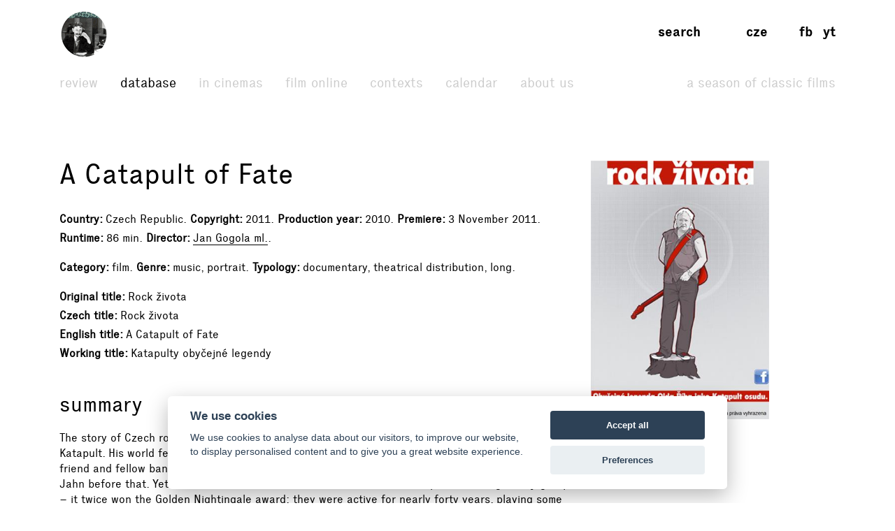

--- FILE ---
content_type: text/html; charset=UTF-8
request_url: https://www.filmovyprehled.cz/en/film/162369/a-catapult-of-fate
body_size: 60640
content:
<!DOCTYPE html>
<html lang="en">
<head>
	<meta charset="utf-8">
	<meta name="viewport" content="width=device-width, initial-scale=1.0, maximum-scale=1.0">

        


        

    
                
        
    

    <title>A Catapult of Fate (2011) – Filmový přehled</title>
    <meta name="description" content="The story of Czech rocker Oldřich Říha, the founding member and leader of the Czech rock group Katapult. His world fell apart and he had to begin again fr…">


            <meta property="og:title" content="A Catapult of Fate (2011) – Filmový přehled">
<meta property="og:type" content="video.movie">
<meta property="og:url" content="https://www.filmovyprehled.cz/en/film/162369/a-catapult-of-fate">
<meta property="og:image" content="http://nfa.datakal.eu/images/7923b.jpg">
<meta property="og:description" content="The story of Czech rocker Oldřich Říha, the founding member and leader of the Czech rock group Katapult. His world fell apart and he had to begin again from scratch in his later years. His life-long friend and fellow band member Jiří Dědek Šindelář died …">
<meta property="og:site_name" content="Filmový přehled">
<meta name="twitter:card" content="summary">
<meta name="twitter:site" content="@FilmovyPrehled">
<meta name="twitter:title" content="A Catapult of Fate (2011) – Filmový přehled">
<meta name="twitter:description" content="The story of Czech rocker Oldřich Říha, the founding member and leader of the Czech rock group Katapult. His world fell apart and he had to begin again from scratch in his later years. His life-long …">
<meta name="twitter:image" content="http://nfa.datakal.eu/images/7923b.jpg">
<meta name="twitter:url" content="https://www.filmovyprehled.cz/en/film/162369/a-catapult-of-fate">
<meta itemprop="name" content="A Catapult of Fate (2011) – Filmový přehled">
<meta itemprop="description" content="The story of Czech rocker Oldřich Říha, the founding member and leader of the Czech rock group Katapult. His world fell apart and he had to begin again from scratch in his later years. His life-long friend and fellow band member Jiří Dědek Šindelář died …">
<meta itemprop="image" content="http://nfa.datakal.eu/images/7923b.jpg">

    

        <link rel="search" type="application/opensearchdescription+xml" title="Filmový přehled" href="http://www.filmovyprehled.cz/opensearch.xml">

    <link rel="apple-touch-icon-precomposed" sizes="57x57" href="/images/favicons/apple-touch-icon-57x57.png" />
<link rel="apple-touch-icon-precomposed" sizes="114x114" href="/images/favicons/apple-touch-icon-114x114.png" />
<link rel="apple-touch-icon-precomposed" sizes="72x72" href="/images/favicons/apple-touch-icon-72x72.png" />
<link rel="apple-touch-icon-precomposed" sizes="144x144" href="/images/favicons/apple-touch-icon-144x144.png" />
<link rel="apple-touch-icon-precomposed" sizes="60x60" href="/images/favicons/apple-touch-icon-60x60.png" />
<link rel="apple-touch-icon-precomposed" sizes="120x120" href="/images/favicons/apple-touch-icon-120x120.png" />
<link rel="apple-touch-icon-precomposed" sizes="76x76" href="/images/favicons/apple-touch-icon-76x76.png" />
<link rel="apple-touch-icon-precomposed" sizes="152x152" href="/images/favicons/apple-touch-icon-152x152.png" />
<link rel="icon" type="image/png" href="/images/favicons/favicon-196x196.png" sizes="196x196" />
<link rel="icon" type="image/png" href="/images/favicons/favicon-96x96.png" sizes="96x96" />
<link rel="icon" type="image/png" href="/images/favicons/favicon-32x32.png" sizes="32x32" />
<link rel="icon" type="image/png" href="/images/favicons/favicon-16x16.png" sizes="16x16" />
<link rel="icon" type="image/png" href="/images/favicons/favicon-128.png" sizes="128x128" />
<meta name="application-name" content="/images/favicons/&nbsp;"/>
<meta name="msapplication-TileColor" content="/images/favicons/#FFFFFF" />
<meta name="msapplication-TileImage" content="/images/favicons/mstile-144x144.png" />
<meta name="msapplication-square70x70logo" content="/images/favicons/mstile-70x70.png" />
<meta name="msapplication-square150x150logo" content="/images/favicons/mstile-150x150.png" />
<meta name="msapplication-wide310x150logo" content="/images/favicons/mstile-310x150.png" />
<meta name="msapplication-square310x310logo" content="/images/favicons/mstile-310x310.png" />

    <link rel="stylesheet" type="text/css" href="/build/main.css?v920260118">

    
    
<link rel="alternate" title="Revue Filmového přehledu" href="https://www.filmovyprehled.cz/en/rss/revue" type="application/rss+xml">
<link rel="alternate" title="Kalendář Filmového přehledu" href="https://www.filmovyprehled.cz/en/rss/kalendar" type="application/rss+xml">

    <script>
        var _globalLang = 'en';
        var _globalTranslations = [
            { key: 'lang', value: 'en' },
            { key: 'database:search:select2:genre', value: 'Genre' },
            { key: 'database:search:select2:select', value: 'Select' },
            { key: 'database:search:select2:credit_item', value: 'Credit' },
            { key: 'database:search:select2:credit_contact', value: 'Person' },
            { key: 'database:search:select2:country', value: 'Origin country' },
            { key: 'database:search:select2:typology', value: 'Typology' },
            { key: 'database:search:select2:profession', value: 'Profession' },
            { key: 'database:search:select2:type', value: 'Select type' },
            { key: 'database:search:select2:revue', value: 'Select type' },
            { key: 'database:search:select2:revue:author', value: 'Select author' },
            { key: 'database:search:select2:calendar', value: 'Select type' }
        ];
    </script>
</head>
<body>

	
<nav id="navbar-main" class="noscroll">
    <div class="navbar-collapse">

        <div class="navbar-container">

            <!-- logo -->
            <div class="navbar-logo-item">

                <div class="navbar-logo-wrap">
                    <div class="navbar-logo">
                                                <a href="/en"><img src="/build/images/fp-logo-animation.gif" class="anim-logo" alt="Filmový přehled"></a>
                    </div>

                    <!-- nav toggler -->
                    <button class="navbar-toggler">
                        <span class="navbar-toggler-icon"></span>
                    </button>
                </div>

            </div>


            <!-- menu -->
            <div class="navbar-menu-item">

                <div class="navbar-menu">
                    <ul class="navbar-menu-top-level active">
                        

<li>
    <a href="/en/revue">Review</a>

    <ul>
                                                    <li>
                    <a href="/en/revue/films">Films</a>
                </li>
                                            <li>
                    <a href="/en/revue/profiles">Profiles</a>
                </li>
                                            <li>
                    <a href="/en/revue/focus">Focus</a>
                </li>
                                            <li>
                    <a href="/en/revue/interviews">Interviews</a>
                </li>
                        </ul>

</li>


                        

<li class="active">
    <a href="/en/databaze">Database</a>
    <ul class="active">
            </ul>
</li>


                        <li>
                            <a href="/en/film-v-kine">In cinemas</a>
                        </li>

                       <li>
                            <a href="/en/film-online">Film online</a>
                        </li>

                        <li>
                            <a href="/en/kontexty">Contexts</a>
                        </li>

                        
                        

<li>
    <a href="/en/kalendar">Calendar</a>

    <ul>
                                                    <li>
                    <a href="/en/kalendar?calendar_types[]=events">Events</a>
                </li>
                                            <li>
                    <a href="/en/kalendar?calendar_types[]=projection">Projection</a>
                </li>
                                            <li>
                    <a href="/en/kalendar?calendar_types[]=award-ceremonies">Award Ceremonies</a>
                </li>
                        </ul>

</li>


                        


<li>
    <a href="/en/clanek/about-portal">About Us</a>

        <ul>
                    <li>
                <a href="/en/clanek/about-portal">About Portal</a>
            </li>
                    <li>
                <a href="/en/clanek/contact">Contact</a>
            </li>
            </ul>
    
</li>


                        <li class=" navbar-menu-silent-classic">
                            <a href="/en/season-of-classic-films">A Season of Classic Films</a>
                        </li>
                    </ul>
                </div>

            </div>


            <div class="navbar-aside-item">
                <div class="navbar-aside">
                    <!-- search -->
                    <div class="navbar-search">
                        <ul>
                            <li class="search-form-box">
                                <form action="/en/databaze" method="get" id="nav-search-form">
                                    <div class="search-input-wrapper">
                                        <input type="text" name="q" value="" placeholder="Search" class="search-input" maxlength="100">
                                        <a href="#" class="search-submit"><span>→</span></a>
                                        <a href="#" class="search-close"><span>x</span></a>
                                    </div>
                                </form>
                            </li>
                            <li class="search-button-box active">
                                <a href="#" id="nav-search-button">Search</a>
                            </li>
                        </ul>
                    </div>

                    <!-- lang -->
                    <div class="navbar-lang">
                        <ul>
                                                            <li><a href="/cs">cze</a></li>
                                                                                </ul>
                    </div>

                    <!-- social -->
                    <div class="navbar-social">
                        <ul>
                            <li><a href="https://www.facebook.com/FilmovyPrehled" target="_blank" title="Facebook Filmový přehled">fb</a></li>
                            <li><a href="https://www.youtube.com/playlist?list=PLCvUgDACuTODsw-VkulsHdmCJjRV9gRS9" target="_blank" title="YouTube Filmový přehled">yt</a></li>
                        </ul>
                    </div>
                </div>
            </div>

        </div>

    </div><!-- /navbar-collapse -->
</nav>

<!-- fixed gradient bg -->
<div id="navbar-bg"></div>

    

<div class="container">

	<div class="row">
		<div class="col-12 col-lg-8">

            <div class="row db-film-header-section">
                <div class="col-lg-12">
                    <h1>
                                                A Catapult of Fate
                    </h1>

                    <div class="item-details">
                                                                        <div><h3>Country</h3>Czech Republic</div>
                        
                        <div><h3>Copyright</h3>2011</div>

                                                <div><h3>Production year</h3>2010</div>

                                                <div><h3>Premiere</h3>3 November 2011</div>

                                                    <div><h3>Runtime</h3>86 min</div>
                        
                        <div><h3>Director</h3><a href="/en/person/629/jan-gogola-ml">Jan Gogola ml.</a></div>
                                                                    </div>

                    <div class="item-details">
                        <div><h3>Category</h3>film</div>

                                                                        <div>
                            <h3>Genre</h3>music, portrait</div>
                        
                                                
                                                                        
                                                
                        
                                                                        
                        
                        
                        <div>
                            <h3>Typology</h3><span class="comma">documentary</span><span class="comma">theatrical distribution</span><span class="comma">long</span></div>

                                                                    </div>

                    <div class="item-details item-details-no-delimiter item-details-inline">

                                                <div><h3>Original title</h3>Rock života</div>

                        
                        <br>

                        
                                                <div><h3>Czech title</h3>Rock života</div>

                        <br>

                                                <div><h3>English title</h3>A Catapult of Fate</div>

                        
                        <br>

                        
                                                
                                                
                                                
                        
                                                
                        
                                                                            <div><h3>Working title</h3>Katapulty obyčejné legendy</div>
                            <br>
                        
                        
                    </div>

                    
                                    </div>
            </div>

            <div class="row">
                <div class="col-lg-12">

                                        <div class="row db-film-section db-film-description-section">
                        <div class="col-12">
                            <div class="film-description">
                                <h2>Summary</h2>
                                <p>
                                    The story of Czech rocker Oldřich Říha, the founding member and leader of the Czech rock group Katapult. His world fell apart and he had to begin again from scratch in his later years. His life-long friend and fellow band member Jiří Dědek Šindelář died as did Katapult's former drumer Karel Káša Jahn before that. Yet he sees these sad events in life as a chance. Katapult was a legendary group – it twice won the Golden Nightingale award; they were active for nearly forty years, playing some 7,000 concerts and selling nearly a million records. The group’s songs are played on various media and around the campfire; many of their lyrics have made their way into the Czech language. – The film was screened in cinemas as part of the Czech Joy in Czech cinemas project.
                                </p>
                            </div>
                        </div>
                    </div>
                    <!-- /nested row annotation -->
                    
                    
                                        <div class="row db-film-section db-film-description-section">
                        <div class="col-12">
                            <div class="film-description">
                                <h2>Note</h2>
                                <p>
                                    The film was shown as part of the Czech Joy in Czech cinemas project.
                                </p>
                            </div>
                        </div>
                    </div>
                    <!-- /nested row note -->
                    
                </div>
            </div>
            <!-- /nested row desc -->

		</div>
        <!-- /left col -->

        <div class="col-12 col-lg-3 db-film-poster-section">
                                        <div class="film-poster">
                                        <a href="https://starbase.nfa.cz/images/7923.jpg" data-lightbox="open_image-detail" data-title="© HBO">
                        <img src="https://starbase.nfa.cz/images/7923b.jpg" alt="© HBO">
                    </a>
                </div>
                    </div>
        <!-- /right col -->
	</div>
    <!-- /main row -->


    

            <div class="row db-film-section db-film-gallery-section">
        <div class="col-12">
            <h2>Photos</h2>
            <div class="row film-gallery">
                                                                                                        <div class="col-6 col-md-4 col-lg-3">
                    <a href="https://starbase.nfa.cz/images/7924.jpg" data-lightbox="open_image" data-title="© HBO"><img src="https://starbase.nfa.cz/images/7924b.jpg" alt="© HBO"></a>
                </div>
                                        </div>
        </div>
    </div>
    <!-- /row gallery -->
    

    

    

        
        
    

        <div class="row db-film-section db-film-credits-section film-credits-actors">
        <div class="col-12">
            <h2>Self-appearance</h2>
            <div class="row">
                                                <div class="col-6 col-md-3 col-lg-2">
                        <div class="credit-item"><h3><a href="/en/person/75951/oldrich-vedouci-riha">Oldřich Vedoucí Říha</a></h3></div>
                    </div>
                                    <div class="col-6 col-md-3 col-lg-2">
                        <div class="credit-item"><h3><a href="/en/person/83026/andy-budka">Andy Budka</a></h3></div>
                    </div>
                                    <div class="col-6 col-md-3 col-lg-2">
                        <div class="credit-item"><h3><a href="/en/person/83027/zuzana-nevesta-sindelarova">Zuzana Nevěsta Šindelářová</a></h3></div>
                    </div>
                                    <div class="col-6 col-md-3 col-lg-2">
                        <div class="credit-item"><h3><a href="/en/person/83028/jana-rihova">Jana Říhová</a></h3></div>
                    </div>
                                    <div class="col-6 col-md-3 col-lg-2">
                        <div class="credit-item"><h3><a href="/en/person/9311/miro-zbirka">Miro Žbirka</a></h3></div>
                    </div>
                                    <div class="col-6 col-md-3 col-lg-2">
                        <div class="credit-item"><h3><a href="/en/person/9148/marek-eben">Marek Eben</a></h3></div>
                    </div>
                                    <div class="col-6 col-md-3 col-lg-2">
                        <div class="credit-item"><h3><a href="/en/person/83029/ondrej-timpl">Ondřej Timpl</a></h3></div>
                    </div>
                                    <div class="col-6 col-md-3 col-lg-2">
                        <div class="credit-item"><h3><a href="/en/person/75950/skupina-katapult">skupina Katapult</a></h3></div>
                    </div>
                                        </div>
        </div>
    </div>
    

        <div class="row db-film-section db-film-credits-section">
        <div class="col-12">
            <h2>Crew and creators</h2>
            <div class="row">
                
                <div class="col-6 col-md-3 col-lg-2"><div class="credit-item"><h3>Director</h3><p><a href="/en/person/629/jan-gogola-ml">Jan Gogola ml.</a></p></div></div>
                
                
                
                <div class="col-6 col-md-3 col-lg-2"><div class="credit-item"><h3>Screenstory</h3><p><a href="/en/person/629/jan-gogola-ml">Jan Gogola ml.</a></p></div></div>
                
                <div class="col-6 col-md-3 col-lg-2"><div class="credit-item"><h3>Screenplay</h3><p><a href="/en/person/629/jan-gogola-ml">Jan Gogola ml.</a></p></div></div>
                
                
                <div class="col-6 col-md-3 col-lg-2"><div class="credit-item"><h3>Dramaturg</h3><p><a href="/en/person/1551/martin-marecek">Martin Mareček</a></p></div></div>
                <div class="col-6 col-md-3 col-lg-2"><div class="credit-item"><h3>Director of Photography</h3><p><a href="/en/person/1730/vladan-vala">Vladan Vála</a></p></div></div>
                <div class="col-6 col-md-3 col-lg-2"><div class="credit-item"><h3>Second Unit Photography</h3><p><a href="/en/person/79114/viera-bacikova">Viera Bačíková</a>, <a href="/en/person/10326/ladislav-cmiral">Ladislav Cmíral</a>, <a href="/en/person/77005/david-mencl">David Mencl</a></p></div></div>
                
                
                
                
                
                
                
                
                <div class="col-6 col-md-3 col-lg-2"><div class="credit-item"><h3>Film Editor</h3><p><a href="/en/person/10326/ladislav-cmiral">Ladislav Cmíral</a></p></div></div>
                <div class="col-6 col-md-3 col-lg-2"><div class="credit-item"><h3>Assistant Film Editor</h3><p><a href="/en/person/12814/jiri-kubik">Jiří Kubík</a></p></div></div>
                <div class="col-6 col-md-3 col-lg-2"><div class="credit-item"><h3>Sound Designer</h3><p><a href="/en/person/4295/jiri-melcher">Jiří Melcher</a></p></div></div>
                
                
                
                
                
                
                <div class="col-6 col-md-3 col-lg-2"><div class="credit-item"><h3>Postproduction</h3><p><a href="/en/person/12814/jiri-kubik">Jiří Kubík</a> (obraz)</p></div></div>
                
                
                
                
                
                <div class="col-6 col-md-3 col-lg-2"><div class="credit-item"><h3>Executive Producer</h3><p><a href="/en/person/6810/martina-santava">Martina Šantavá</a> (HBO)</p></div></div>
                <div class="col-6 col-md-3 col-lg-2"><div class="credit-item"><h3>Producer</h3><p><a href="/en/person/76185/marc-lorber">Marc Lorber</a> (HBO), <a href="/en/person/10326/ladislav-cmiral">Ladislav Cmíral</a> (CIREAL)</p></div></div>
                
                
                <div class="col-6 col-md-3 col-lg-2"><div class="credit-item"><h3>Production Manager</h3><p><a href="/en/person/10326/ladislav-cmiral">Ladislav Cmíral</a></p></div></div>
                
                
                
                
                
                
                
                
                
                
                
                
                
                
                
                
            </div>
        </div>
    </div>
    

        <div class="row db-film-section db-film-credits-section">
        <div class="col-12">
            <h2>Music</h2>
            <div class="row">
                <div class="col-6 col-md-3"><div class="credit-item"><h3>Music Composed by</h3><p><a href="/en/person/75950/skupina-katapult">skupina Katapult</a></p></div></div>
                
                
                
                
                
                
                
                
                
                
                
                
            </div>
        </div>
    </div>
    

        <div class="row db-film-section db-film-credits-section film-credits-songs">
        <div class="col-12">
            <h2>Songs</h2>
            <div class="row">
                                                                    <div class="col-6 col-md-3"><div class="credit-item"><h3>Katapult</h3><p><span class="lower">Song Composer&nbsp;</span><span class="comma-wild"><span class="comma"><a href="/en/person/75951/oldrich-riha">Oldřich Říha</a></span></span><br><span class="lower">Writer of Lyrics&nbsp;</span><span class="comma-wild"><span class="comma"><a href="/en/person/80630/ladislav-vostarek">Ladislav Vostárek</a></span></span><br><span class="lower">Singer&nbsp;</span><span class="comma-wild"><span class="comma"><a href="/en/person/75950/skupina-katapult">skupina Katapult</a></span></span><br></p></div></div>
                                                        <div class="col-6 col-md-3"><div class="credit-item"><h3>S pomocí přátel</h3><p><span class="lower">Song Composer&nbsp;</span><span class="comma-wild"><span class="comma"><a href="/en/person/75951/oldrich-riha">Oldřich Říha</a></span></span><br><span class="lower">Writer of Lyrics&nbsp;</span><span class="comma-wild"><span class="comma"><a href="/en/person/11726/frantisek-ringo-cech">František Ringo Čech</a></span></span><br><span class="lower">Singer&nbsp;</span><span class="comma-wild"><span class="comma"><a href="/en/person/75950/skupina-katapult">skupina Katapult</a></span></span><br></p></div></div>
                                                        <div class="col-6 col-md-3"><div class="credit-item"><h3>Rovnováha</h3><p><span class="lower">Song Composer&nbsp;</span><span class="comma-wild"><span class="comma"><a href="/en/person/75951/oldrich-riha">Oldřich Říha</a></span></span><br><span class="lower">Writer of Lyrics&nbsp;</span><span class="comma-wild"><span class="comma"><a href="/en/person/2971/pavel-vrba">Pavel Vrba</a></span></span><br><span class="lower">Singer&nbsp;</span><span class="comma-wild"><span class="comma"><a href="/en/person/75950/skupina-katapult">skupina Katapult</a></span></span><br></p></div></div>
                                                        <div class="col-6 col-md-3"><div class="credit-item"><h3>Jen jednou dostat šanci</h3><p><span class="lower">Song Composer&nbsp;</span><span class="comma-wild"><span class="comma"><a href="/en/person/75951/oldrich-riha">Oldřich Říha</a></span></span><br><span class="lower">Writer of Lyrics&nbsp;</span><span class="comma-wild"><span class="comma"><a href="/en/person/80630/ladislav-vostarek">Ladislav Vostárek</a></span></span><br><span class="lower">Singer&nbsp;</span><span class="comma-wild"><span class="comma"><a href="/en/person/75950/skupina-katapult">skupina Katapult</a></span></span><br></p></div></div>
                                                        <div class="col-6 col-md-3"><div class="credit-item"><h3>Živýho mě nedostanou</h3><p><span class="lower">Song Composer&nbsp;</span><span class="comma-wild"><span class="comma"><a href="/en/person/75951/oldrich-riha">Oldřich Říha</a></span></span><br><span class="lower">Writer of Lyrics&nbsp;</span><span class="comma-wild"><span class="comma"><a href="/en/person/82160/michal-vukovic">Michal Vukovič</a></span></span><br><span class="lower">Singer&nbsp;</span><span class="comma-wild"><span class="comma"><a href="/en/person/75950/skupina-katapult">skupina Katapult</a></span></span><br></p></div></div>
                                                        <div class="col-6 col-md-3"><div class="credit-item"><h3>Metrosexuál</h3><p><span class="lower">Song Composer&nbsp;</span><span class="comma-wild"><span class="comma"><a href="/en/person/75951/oldrich-riha">Oldřich Říha</a></span></span><br><span class="lower">Writer of Lyrics&nbsp;</span><span class="comma-wild"><span class="comma"><a href="/en/person/82161/ales-hrbek">Aleš Hrbek</a></span></span><br><span class="lower">Singer&nbsp;</span><span class="comma-wild"><span class="comma"><a href="/en/person/75950/skupina-katapult">skupina Katapult</a></span></span><br></p></div></div>
                                                        <div class="col-6 col-md-3"><div class="credit-item"><h3>Hlupák váhá</h3><p><span class="lower">Song Composer&nbsp;</span><span class="comma-wild"><span class="comma"><a href="/en/person/75951/oldrich-riha">Oldřich Říha</a></span></span><br><span class="lower">Writer of Lyrics&nbsp;</span><span class="comma-wild"><span class="comma"><a href="/en/person/80630/ladislav-vostarek">Ladislav Vostárek</a></span></span><br><span class="lower">Singer&nbsp;</span><span class="comma-wild"><span class="comma"><a href="/en/person/75950/skupina-katapult">skupina Katapult</a></span></span><br></p></div></div>
                                                        <div class="col-6 col-md-3"><div class="credit-item"><h3>Někdy příště</h3><p><span class="lower">Song Composer&nbsp;</span><span class="comma-wild"><span class="comma"><a href="/en/person/75951/oldrich-riha">Oldřich Říha</a></span></span><br><span class="lower">Writer of Lyrics&nbsp;</span><span class="comma-wild"><span class="comma"><a href="/en/person/82162/pavel-puta">Pavel Půta</a></span></span><br><span class="lower">Singer&nbsp;</span><span class="comma-wild"><span class="comma"><a href="/en/person/75950/skupina-katapult">skupina Katapult</a></span></span><br></p></div></div>
                                                        <div class="col-6 col-md-3"><div class="credit-item"><h3>Když /srdce puls/</h3><p><span class="lower">Song Composer&nbsp;</span><span class="comma-wild"><span class="comma"><a href="/en/person/75951/oldrich-riha">Oldřich Říha</a></span></span><br><span class="lower">Writer of Lyrics&nbsp;</span><span class="comma-wild"><span class="comma"><a href="/en/person/82161/ales-hrbek">Aleš Hrbek</a></span></span><br><span class="lower">Singer&nbsp;</span><span class="comma-wild"><span class="comma"><a href="/en/person/75950/skupina-katapult">skupina Katapult</a></span></span><br></p></div></div>
                                        </div>
        </div>
    </div>
    

    

        <div class="row db-film-section db-film-credits-section">
        <div class="col-12">
            <h2>Production info</h2>
            <div class="row">
                                <div class="col-6 col-md-3 col-lg-2"><div class="credit-item"><h3>Original Title</h3><p>Rock života</p></div></div>

                                <div class="col-6 col-md-3 col-lg-2"><div class="credit-item"><h3>Czech Title</h3><p>Rock života</p></div></div>

                                
                                <div class="col-6 col-md-3 col-lg-2"><div class="credit-item"><h3>English Title</h3><p>A Catapult of Fate</p></div></div>

                                
                                
                                
                                
                
                                
                                                <div class="col-6 col-md-3 col-lg-2">
                    <div class="credit-item">
                        <h3>Working Title</h3>
                        <p>
                            Katapulty obyčejné legendy                        </p>
                    </div>
                </div>
                
                <div class="col-6 col-md-3 col-lg-2"><div class="credit-item"><h3>Category</h3><p>film</p></div></div>
                                <div class="col-6 col-md-3 col-lg-2"><div class="credit-item"><h3>Typology</h3><p><span class="comma">documentary</span><span class="comma">theatrical distribution</span></p></div></div>

                                
                                                <div class="col-6 col-md-3 col-lg-2">
                    <div class="credit-item">
                        <h3>Genre</h3>
                        <p>
                                                            music,                                                             portrait                                                    </p>
                    </div>
                </div>
                
                
                                                <div class="col-6 col-md-3 col-lg-2">
                    <div class="credit-item">
                        <h3>Origin country</h3>
                        <p>
                                                            Czech Republic                                                    </p>
                    </div>
                </div>
                
                <div class="col-6 col-md-3 col-lg-2"><div class="credit-item"><h3>Copyright</h3><p>2011</p></div></div>

                                <div class="col-6 col-md-3 col-lg-2"><div class="credit-item"><h3>Production Year</h3><p>2010</p></div></div>

                                
                
                                                    <div class="col-6 col-md-3 col-lg-2">
                        <div class="credit-item">
                            <h3>Premiere</h3>
                            <p>
                                                                                                                                                                                                                    non-distribution premiere 25 June 2011  (televizní uvedení HBO)                                    <br>                                                                                                                                                                                                                    premiere 3 November 2011 /suitable for all ages/ (kino Atlas, Praha)                                                                                                </p>
                        </div>
                    </div>
                
                                                                        
                <div class="col-6 col-md-3 col-lg-2"><div class="credit-item"><h3>Distribution slogan</h3><p>The everyday legend Olda Říha as a catapult of fate.</p></div></div>

                <div class="col-6 col-md-3 col-lg-2"><div class="credit-item"><h3>Production</h3><p><a href="/en/person/93721/hbo-ceska-republika">HBO Česká republika</a>, <a href="/en/person/117016/cireal-production">CIREAL production</a></p></div></div>
                
                <div class="col-6 col-md-3 col-lg-2"><div class="credit-item"><h3>With support</h3><p><a href="/en/person/90421/statni-fond-ceske-republiky-pro-podporu-a-rozvoj-ceske-kinematografie">Státní fond České republiky pro podporu a rozvoj české kinematografie</a> (distribuce)</p></div></div>
                
                <div class="col-6 col-md-3 col-lg-2"><div class="credit-item"><h3>Copyright Holders</h3><p><a href="/en/person/93721/hbo-ceska-republika-spol-s-ro">HBO Česká republika, spol. s r.o.</a>, <a href="/en/person/117016/cireal-production-sro">CIREAL production, s.r.o.</a></p></div></div>
                
                
                <div class="col-6 col-md-3 col-lg-2"><div class="credit-item"><h3>Distribution</h3><p><a href="/en/person/122280/verbascum-imago">Verbascum Imago</a></p></div></div>
                
                
                
                
                            </div>
        </div>
    </div>
    

    <div class="row db-film-section db-film-credits-section">
        <div class="col-12">
            <h2>Technical info</h2>
            <div class="row">

                                    <div class="col-6 col-md-3 col-lg-2">
                        <div class="credit-item">
                            <h3>Duration typology</h3>
                            <p>
                                                                feature film
                            </p>
                        </div>
                    </div>

                    <div class="col-6 col-md-3 col-lg-2"><div class="credit-item"><h3>Duration in minutes</h3><p>86 min</p></div></div>
                
                
                                                
                                                                
                
                                                                <div class="col-6 col-md-3 col-lg-2">
                    <div class="credit-item">
                        <h3>Distribution carrier</h3>
                        <p>DCP 2-D, DVD</p>
                    </div>
                </div>
                
                                                                
                
                
                                                                <div class="col-6 col-md-3 col-lg-2">
                    <div class="credit-item">
                        <h3>Aspect ratio</h3>
                        <p>
                                                    1:1,78                                                </p>
                    </div>
                </div>
                
                                                                <div class="col-6 col-md-3 col-lg-2">
                    <div class="credit-item">
                        <h3>Colour</h3>
                        <p>
                                                    colour                                                </p>
                    </div>
                </div>
                
                                                                <div class="col-6 col-md-3 col-lg-2">
                    <div class="credit-item">
                        <h3>Sound</h3>
                        <p>
                                                    sound                                                </p>
                    </div>
                </div>
                
                                                                <div class="col-6 col-md-3 col-lg-2">
                    <div class="credit-item">
                        <h3>Sound system/format</h3>
                        <p>
                                                    5.1,                                                     digital sound                                                </p>
                    </div>
                </div>
                
                                                
                
                
                
                                                <div class="col-6 col-md-3 col-lg-2">
                    <div class="credit-item">
                        <h3>Versions</h3>
                        <p>
                                                    Czech                                                </p>
                    </div>
                </div>
                
                                                <div class="col-6 col-md-3 col-lg-2">
                    <div class="credit-item">
                        <h3>Dialogue languages</h3>
                        <p>Czech</p>
                    </div>
                </div>
                
                                                <div class="col-6 col-md-3 col-lg-2">
                    <div class="credit-item">
                        <h3>Subtitles languages</h3>
                        <p>
                                                    without subtitles                                                </p>
                    </div>
                </div>
                
                                
                                                <div class="col-6 col-md-3 col-lg-2">
                    <div class="credit-item">
                        <h3>Opening/End credits languages</h3>
                        <p>
                                                    Czech                                                </p>
                    </div>
                </div>
                
            </div>
        </div>
    </div>


    

    

    <div class="row db-film-section db-film-library-section">
        <div class="col-12">
            <h2>Library</h2>
            <ul>
                    
                
                                        
        <li><a href="http://arl.nfa.cz/arl-nfa/en/result/?field=ANY&amp;term=Rock života&amp;limv_DK=xxxk" target="_blank">Books →</a></li>

                    
                
                                        
        <li><a href="http://arl.nfa.cz/arl-nfa/en/result/?field=ANY&amp;term=Rock života&amp;limv_DK=xxxs" target="_blank">Screenplays →</a></li>

                    
                
                                        
        <li><a href="http://arl.nfa.cz/arl-nfa/en/result/?field=ANY&amp;term=Rock života&amp;limv_DK=xcla" target="_blank">Articles →</a></li>

                    
                
                                        
        <li><a href="http://arl.nfa.cz/arl-nfa/en/result/?field=ANY&amp;term=Rock života&amp;limv_DK=rn" target="_blank">Chapters →</a></li>

                    
                
                                        
        <li><a href="http://arl.nfa.cz/arl-nfa/en/result/?field=ANY&amp;term=Rock života" target="_blank">All documents →</a></li>

            </ul>
        </div>
    </div>

</div>
<!-- /container -->

<div class="container">
    <div class="row report-block-section">
        <div class="col-6">
            <button class="btn fp-btn-normal Xfp-btn-report-smallX report-block-button" id="report-block-button">Suggest an Edit</button>
            <p class="report-block-text" id="report-block-text">
                If you have any additions or suggestions regarding any of the data, we would appreciate it if you contact the data administrator. See the <a href="https://www.filmovyprehled.cz/en/clanek/contact">Contact</a> section for more details.
            </p>
        </div>
    </div>
</div>



	
<div class="footer-fullwidth">
    <div class="container footer-section">
        <div class="row">
            <div class="col-lg-3 col-sm-3 footer-logo">
                <img src="/build/images/footer-logo.svg" alt="">
            </div>
            <div class="col-lg-2 col-sm-3 footer-nav">
                <ul>
                    <li>
                        <a href="/en/revue">Review</a>
                    </li>
                    <li>
                        <a href="/en/databaze">Database</a>
                    </li>
                    <li>
                        <a href="/en/film-v-kine">In cinemas</a>
                    </li>
                    <li>
                        <a href="/en/film-online">Film online</a>
                    </li>
                </ul>
            </div>
            <div class="col-lg-2 col-sm-3 footer-nav">
                <ul>
                    <li>
                        <a href="/en/kontexty">Contexts</a>
                    </li>
                    <li>
                        <a href="/en/kalendar">Calendar</a>
                    </li>
                    <li>
                                                <a href="/en/clanek/about-portal">About Us</a>
                    </li>
                </ul>
            </div>
            <div class="col-lg-2 col-sm-3 offset-lg-3 footer-nav">
                <ul>
                    <li><a href="https://www.facebook.com/FilmovyPrehled" target="_blank" title="Facebook Filmový přehled"><strong>facebook</strong></a></li>
                    <li><a href="https://www.youtube.com/playlist?list=PLCvUgDACuTODsw-VkulsHdmCJjRV9gRS9" target="_blank" title="YouTube Filmový přehled"><strong>youtube</strong></a></li>
                </ul>
            </div>
        </div>
        <div class="row footer-copy">
            <div class="col-lg-12">
                <p>
                    &copy; <a href="http://nfa.cz/" target="_blank">NFA 2026</a> &nbsp;&nbsp;&nbsp;&nbsp; &copy; <a href="http://www.laboratory.cz/" target="_blank">Laboratoř 2026</a>
                </p>
            </div>
        </div>
    </div>
</div>
<!-- /footer -->

    <script defer src="/build/main.js?v920260118"></script>

    
            <script type="text/plain" data-cookiecategory="analytics">
    (function(i,s,o,g,r,a,m){i['GoogleAnalyticsObject']=r;i[r]=i[r]||function(){
    (i[r].q=i[r].q||[]).push(arguments)},i[r].l=1*new Date();a=s.createElement(o),
    m=s.getElementsByTagName(o)[0];a.async=1;a.src=g;m.parentNode.insertBefore(a,m)
    })(window,document,'script','//www.google-analytics.com/analytics.js','ga');

    ga('create', 'UA-74469509-1', 'auto');
    ga('send', 'pageview');

    console.log('analytics: ', "loaded analytics.js");
</script>
    
    
<script type="text/javascript" src="/vendor/cookieconsent/cookieconsent.js"></script>
<script type="text/javascript">
window.addEventListener && window.addEventListener('load', function() {

    var cc = initCookieConsent();

    cc.run({
        current_lang: 'cs',
        autoclear_cookies: false,                   // default: false
        theme_css: '/vendor/cookieconsent/cookieconsent.css',
        cookie_name: 'cc_cookie',                   // default: 'cc_cookie'
        cookie_expiration: 365,                     // default: 182
        page_scripts: true,                         // default: false
        force_consent: false,                       // default: false
        auto_language: 'document',                  // default: null; could also be 'browser' or 'document'
        // autorun: true,                           // default: true
        // delay: 0,                                // default: 0
        // hide_from_bots: false,                   // default: false
        // remove_cookie_tables: false              // default: false
        // cookie_domain: location.hostname,        // default: current domain
        // cookie_path: '/',                        // default: root
        // cookie_same_site: 'Lax',
        // use_rfc_cookie: false,                   // default: false
        revision: 0,                                // default: 0

        gui_options: {
            consent_modal: {
                layout: 'cloud',                    // box,cloud,bar
                position: 'bottom center',          // bottom,middle,top + left,right,center
                transition: 'slide'                 // zoom,slide
            },
            settings_modal: {
                layout: 'box',                      // box,bar
                // position: 'left',                // right,left (available only if bar layout selected)
                transition: 'zoom'                  // zoom,slide
            }
        },

        onAccept: function (cookie) {
            console.log('onAccept fired ...');
        },

        onChange: function (cookie, changed_preferences) {
            console.log('onChange fired ...');

            // If analytics category's status was changed ...
            if (changed_preferences.indexOf('analytics') > -1) {

                // If analytics category is disabled ...
                if (!cc.allowedCategory('analytics')) {

                    // Disable gtag ...
                    console.log('disabling gtag');
                    window.dataLayer = window.dataLayer || [];

                    function gtag() {
                        dataLayer.push(arguments);
                    }

                    gtag('consent', 'default', {
                        'ad_storage': 'denied',
                        'analytics_storage': 'denied'
                    });
                }
            }
        },

        languages: {
            'en': {
                consent_modal: {
                    title: 'We use cookies',
                    description: 'We use cookies to analyse data about our visitors, to improve our website, to display personalised content and to give you a great website experience.{{revision_message}}',
                    // description: 'We use cookies to improve your browsing experience on our website, to analyze our website traffic to understand where our visitors are coming from, to show you personalized content and targeted ads.{{revision_message}}',
                    // description: 'PP link example <a href="#privacy-policy" class="cc-link">Privacy policy</a>',
                    primary_btn: {
                        text: 'Accept all',
                        role: 'accept_all'      //'accept_selected' or 'accept_all'
                    },
                    secondary_btn: {
                        text: 'Preferences',
                        role: 'settings'       //'settings' or 'accept_necessary'
                    },
                    revision_message: '<br><br>Dear user, terms and conditions have changed since your last visit!'
                },
                settings_modal: {
                    title: 'Cookie settings',
                    save_settings_btn: 'Save current selection',
                    accept_all_btn: 'Accept all',
                    reject_all_btn: 'Reject all',
                    close_btn_label: 'Close',
                    blocks: [
                        {
                            title: 'Cookie usage',
                            description: 'Our website uses essential cookies to ensure its proper operation and tracking cookies to understand how you interact with it. The cookies will be set only after consent.'
                        }, {
                            title: 'Strictly necessary cookies',
                            description: 'These cookies are essential to provide you with services available through our website and to enable you to use certain features of our website.<br><br>Without these cookies, we cannot provide you certain services on our website.',
                            toggle: {
                                value: 'necessary',
                                enabled: true,
                                readonly: true
                            }
                        }, {
                            title: 'Analytics & Performance cookies',
                            description: 'These cookies are used to collect information to analyze the traffic to our website and how visitors are using our website.<br><br>For example, these cookies may track things such as how long you spend on the website or the pages you visit which helps us to understand how we can improve our website site for you.<br><br>The information collected through these tracking and performance cookies do not identify any individual visitor.',
                            toggle: {
                                value: 'analytics',
                                enabled: false,
                                readonly: false
                            }
                        }
                        // , {
                        //     title: 'Targeting & Advertising cookies',
                        //     description: 'These cookies are used to show advertising that is likely to be of interest to you based on your browsing habits.<br><br>These cookies, as served by our content and/or advertising providers, may combine information they collected from our website with other information they have independently collected relating to your web browser\'s activities across their network of websites.<br><br>If you choose to remove or disable these targeting or advertising cookies, you will still see adverts but they may not be relevant to you.',
                        //     toggle: {
                        //         value: 'targeting',
                        //         enabled: false,
                        //         readonly: false,
                        //         reload: 'on_disable'
                        //     }
                        // }
                    ]
                }
            },


            'cs': {
                consent_modal: {
                    title: 'Používáme cookies',
                    description: 'Soubory cookie používáme k analýze údajů o našich návštěvnících, pro zlepšení našich webových stránek, pro zobrazení personalizovaného obsahu a k tomu, abychom vám poskytli odpovídající používání našeho webu.{{revision_message}}',
                    primary_btn: {
                        text: 'Přijmout vše',
                        role: 'accept_all'
                    },
                    secondary_btn: {
                        text: 'Nastavení',
                        role: 'settings'
                    },
                    revision_message: '<br><br>Vážený uživateli, obchodní podmínky se od Vaší poslední návštěvy změnily!'
                },
                settings_modal: {
                    title: 'Nastavení souborů cookie',
                    save_settings_btn: 'Uložit aktuální výběr',
                    accept_all_btn: 'Přijmout vše',
                    reject_all_btn: 'Odmítnout vše',
                    close_btn_label: 'Zavřít',
                    blocks: [
                        {
                            title: 'Využití souborů cookie',
                            description: 'Náš web používá základní soubory cookie k zajištění správného fungování a sledovací soubory cookie pro analýzu Vaší interakce. Soubory cookie budou uloženy pouze po Vašem souhlasu.'
                        }, {
                            title: 'Nezbytně nutné cookies',
                            description: 'Tyto cookies jsou nezbytné pro správné fungování našich webových stránek.<br><br>Bez těchto cookies Vám nemůžeme poskytovat služby pro plnohodnotný chod webu.',
                            toggle: {
                                value: 'necessary',
                                enabled: true,
                                readonly: true
                            }
                        }, {
                            title: 'Cookies pro analýzu a výkon',
                            description: 'Tyto cookies se používají ke shromažďování informací za účelem analýzy návštěvnosti našich webových stránek a toho, jak návštěvníci naše webové stránky používají.<br><br>Tyto soubory cookie mohou například sledovat dobu, kterou na webu strávíte nebo jaké stránky navštívíte. Což nám pomáhá pochopit, jak pro Vás můžeme vylepšit naše webové stránky.<br><br>Informace shromážděné prostřednictvím těchto sledovacích a výkonnostních souborů cookie neidentifikují žádného jednotlivého návštěvníka.',
                            toggle: {
                                value: 'analytics',
                                enabled: false,
                                readonly: false
                            }
                        }
                        // , {
                        //     title: 'Cookies pro cílení a reklamu',
                        //     description: 'Tyto cookies se používají k zobrazování reklam, které Vás pravděpodobně budou zajímat na základě Vašich zvyklostí při procházení stránek.<br><br>Tyto soubory cookie, tak jak jsou poskytovány našimi poskytovateli obsahu a/nebo reklam, mohou kombinovat informace, které shromáždili z našich webových stránek s dalšími informacemi, které nezávisle shromáždili v souvislosti s aktivitami Vašeho webového prohlížeče napříč jejich reklamním systémem.<br><br>Pokud se rozhodnete odstranit nebo zakázat tyto cílení nebo reklamní soubory cookie, reklamy se Vám budou stále zobrazovat, ale nemusí být pro Vás relevantní.',
                        //     toggle: {
                        //         value: 'targeting',
                        //         enabled: false,
                        //         readonly: false,
                        //         reload: 'on_disable'
                        //     }
                        // }
                    ]
                }
            },


            'de': {
                consent_modal: {
                    title: 'Wir verwenden Cookies',
                    description: 'Wir verwenden Cookies, um Daten über unsere Besucher zu analysieren, unsere Website zu verbessern, personalisierte Inhalte anzuzeigen und Ihnen ein großartiges Website-Erlebnis zu bieten.{{revision_message}}',
                    primary_btn: {
                        text: 'Alle akzeptieren',
                        role: 'accept_all'
                    },
                    secondary_btn: {
                        text: 'Einstellungen',
                        role: 'settings'
                    },
                    revision_message: '<br><br>Sehr geehrter Benutzer, die Allgemeinen Geschäftsbedingungen haben sich seit Ihrem letzten Besuch geändert!'
                },
                settings_modal: {
                    title: 'Cookie-Einstellungen',
                    save_settings_btn: 'Speichern',
                    accept_all_btn: 'Alle akzeptieren',
                    reject_all_btn: 'Alles ablehnen',
                    close_btn_label: 'Schließen',
                    blocks: [
                        {
                            title: 'Cookie-Nutzung',
                            description: 'Unsere Website verwendet essentielle Cookies, um den ordnungsgemäßen Betrieb sicherzustellen, und Tracking-Cookies, um zu verstehen, wie Sie damit interagieren. Die Cookies werden nur nach Zustimmung gesetzt.'
                        }, {
                            title: 'Unbedingt notwendige Cookies',
                            description: 'Diese Cookies sind unerlässlich, um Ihnen über unsere Website verfügbare Dienste bereitzustellen und Ihnen die Nutzung bestimmter Funktionen unserer Website zu ermöglichen.<br><br>Ohne diese Cookies können wir Ihnen bestimmte Dienste auf unserer Website nicht bereitstellen.',
                            toggle: {
                                value: 'necessary',
                                enabled: true,
                                readonly: true
                            }
                        }, {
                            title: 'Analyse und Leistungs-Cookies',
                            description: 'Diese Cookies werden verwendet, um Informationen zu sammeln, um den Verkehr auf unserer Website zu analysieren und zu analysieren, wie Besucher unsere Website nutzen.<br><br>Diese Cookies können beispielsweise verfolgen, wie lange Sie auf der Website verbringen oder die Seiten, die Sie besuchen Dies hilft uns zu verstehen, wie wir unsere Website für Sie verbessern können.<br><br>Die durch diese Tracking- und Leistungs-Cookies gesammelten Informationen identifizieren keinen einzelnen Besucher.',
                            toggle: {
                                value: 'analytics',
                                enabled: false,
                                readonly: false
                            }
                        }
                        // , {
                        //     title: 'Targeting und Werbe-Cookies',
                        //     description: 'Diese Cookies werden verwendet, um Werbung anzuzeigen, die basierend auf Ihren Surfgewohnheiten für Sie wahrscheinlich von Interesse ist.<br><br>Diese Cookies, wie sie von unseren Inhalts- und/oder Werbeanbietern bereitgestellt werden, können Informationen kombinieren, die sie von unserer Website gesammelt haben mit anderen Informationen, die sie unabhängig in Bezug auf die Aktivitäten Ihres Webbrowsers in ihrem Netzwerk von Websites gesammelt haben.<br><br>Wenn Sie diese Targeting- oder Werbe-Cookies entfernen oder deaktivieren, werden Ihnen weiterhin Anzeigen angezeigt, die jedoch möglicherweise nicht angezeigt werden für Sie relevant sein.',
                        //     toggle: {
                        //         value: 'targeting',
                        //         enabled: false,
                        //         readonly: false,
                        //         reload: 'on_disable'
                        //     }
                        // }
                    ]
                }
            }
        }
    });


    // // Create & Show Settings button
    // var div = document.createElement('div');
    // div.style.cssText = 'position: fixed; right: 20px; bottom: 60px; padding: 10px; border: 1px solid black; background-color: white; z-index: 100000;';
    // div.innerHTML = '<a href="#cookie-consent-settings">Show Settings</a>';
    // document.body.appendChild(div);

    // var ccButton = document.querySelector('a[href="#cookie-consent-settings"]');
    // if(ccButton !== null) {
    //     ccButton.addEventListener('click', function(e) {
    //         e.preventDefault();
    //         cc.showSettings(0);
    //     });
    // }
});
</script>










</body>
</html>
